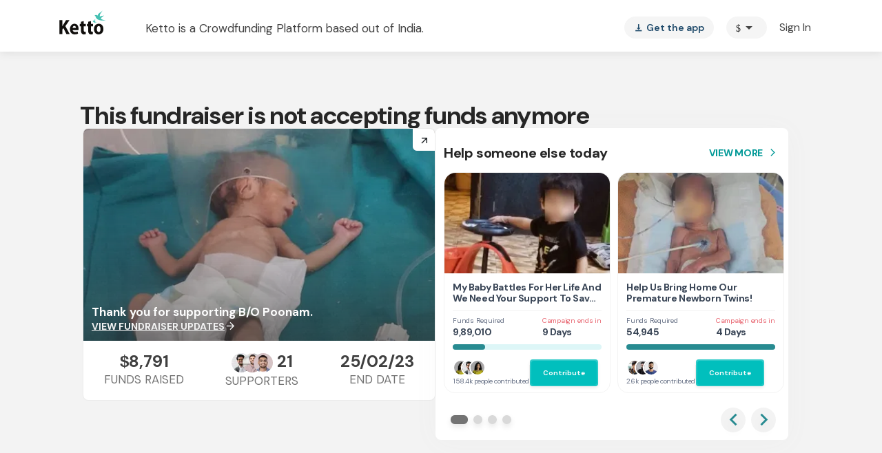

--- FILE ---
content_type: text/html
request_url: https://www.ketto.org/fundraiser/my-baby-battles-for-his-life-and-we-need-your-support-to-save-him-742788
body_size: 3419
content:
<!DOCTYPE html><html lang="en"><head>
  <style>
   body{margin:0}.body-loader{background:url(/assets/images/spinner.svg) center center no-repeat;height:60px;margin:80px auto}.header-placeloader-container{box-shadow:0 3px 12px 0 rgba(0,0,0,.08)}.header-placeloader-logo{width:70px}@media only screen and (min-width:767px){.header-placeloader{max-width:1140px;height:75px;padding:15px;margin:0 auto}}@media only screen and (max-width:767px){.header-placeloader{height:60px}.header-placeloader-logo{margin:5px 15px}}
  </style>
  <meta charset="utf-8">
  <title>Ketto: Crowdfunding India | Online Crowdfunding Website in India</title>
  <base href="/">
  <link rel="dns-prefetch" href="https://www.ketto.org/api/">
  <link rel="preconnect" href="https://cdn.gumlet.com">
  <meta name="viewport" content="width=device-width,initial-scale=1">

  <link rel="preconnect" href="https://fonts.googleapis.com">
  <link rel="preconnect" href="https://fonts.gstatic.com" crossorigin="">
  <link rel="preconnect" href="https://use.typekit.net">
  <!-- Fallback to dns-prefetch for Browsers not Supporting preload -->
  <link rel="dns-prefetch" href="https://fonts.gstatic.com">
  <link rel="dns-prefetch" href="https://use.typekit.net">
  <link rel="preload" as="font" onload="this.onload=null;this.rel='stylesheet'" href="https://fonts.googleapis.com/css2?family=Source+Sans+Pro:wght@400;600;700&amp;display=swap">
  <link rel="preload" as="font" onload="this.onload=null;this.rel='stylesheet'" href="https://use.typekit.net/dfp6xcg.css">
  <link rel="preload" as="font" onload="this.onload=null;this.rel='stylesheet'" href="https://fonts.googleapis.com/css?family=Material+Icons&amp;display=swap">
  <link rel="preload" as="font" onload="this.onload=null;this.rel='stylesheet'" href="https://fonts.googleapis.com/css2?family=DM+Sans:ital,opsz,wght@0,9..40,100..1000;1,9..40,100..1000&amp;display=swap">
  <link rel="preload" as="font" onload="this.onload=null;this.rel='stylesheet'" href="https://fonts.googleapis.com/css2?family=Source+Serif+4:ital,opsz,wght@0,8..60,200..900;1,8..60,200..900&amp;display=swap">

  <link rel="icon" type="image/x-icon" href="favicon.ico">
  <link rel="apple-touch-icon" sizes="57x57" href="./assets/icons/apple/apple-icon-57x57.png">
  <link rel="apple-touch-icon" sizes="60x60" href="./assets/icons/apple/apple-icon-60x60.png">
  <link rel="apple-touch-icon" sizes="72x72" href="./assets/icons/apple/apple-icon-72x72.png">
  <link rel="apple-touch-icon" sizes="76x76" href="./assets/icons/apple/apple-icon-76x76.png">
  <link rel="apple-touch-icon" sizes="114x114" href="./assets/icons/apple/apple-icon-114x114.png">
  <link rel="apple-touch-icon" sizes="120x120" href="./assets/icons/apple/apple-icon-120x120.png">
  <link rel="apple-touch-icon" sizes="144x144" href="./assets/icons/apple/apple-icon-144x144.png">
  <link rel="apple-touch-icon" sizes="152x152" href="./assets/icons/apple/apple-icon-152x152.png">
  <link rel="apple-touch-icon" sizes="180x180" href="./assets/icons/apple/apple-icon-180x180.png">


  <link rel="manifest" href="/new/manifest.json">
  <meta name="theme-color" content="#01bfbd">
  <!-- DEFAULT TAGS -->
  <meta name="author" content="Ketto.org">
  <meta name="description" content="Ketto is crowdfunding website in India! With&nbsp;Ketto.org&nbsp;you can Start Campaigns to raise funds for causes such as Medical, Education, Memorial, Sports, &amp; NGO.">
  <meta name="keywords" content="crowdfunding india, crowdfunding, crowdfunding website, ketto, crowdsourcing">
  <meta name="robots" content="index, follow">
  <meta name="msvalidate.01" content="2519DB0D326847F7B80A3F3DC90A4972">
  <!-- FB TAGS -->
  <meta property="og:locale" content="en_US">
  <meta property="og:site_name" content="Ketto.org">
  <meta property="og:type" content="website">
  <meta property="og:url" content="https://www.ketto.org">
  <meta property="og:image" content="https://kettocdn.gumlet.io/images/logo-light.jpg">
  <meta property="og:title" content="Ketto: Crowdfunding India | Online Crowdfunding Website in India">
  <meta property="og:description" content="Ketto is crowdfunding website in India! With&nbsp;Ketto.org&nbsp;you can Start Campaigns to raise funds for causes such as Medical, Education, Memorial, Sports, &amp; NGO.">
  <!-- TWITTER TAGS -->
  <meta name="twitter:title" content="Ketto: Crowdfunding India | Online Crowdfunding Website in India">
  <meta name="twitter:card" content="summary_large_image">
  <meta name="twitter:site" content="@ketto">
  <meta name="twitter:creator" content="@ketto">
  <meta name="twitter:image" content="https://kettocdn.gumlet.io/images/logo-light.jpg">
  <meta name="twitter:description" content="Ketto is crowdfunding website in India! With&nbsp;Ketto.org&nbsp;you can Start Campaigns to raise funds for causes such as Medical, Education, Memorial, Sports, &amp; NGO.">
  <script type="text/javascript">
    !function(){if("undefined"!=typeof window){let t="kettocdn.gumlet.io",u="dev-cdn.gumlet.io";window.GUMLET_CONFIG={hosts:[{current:"dev1.ketto.org",gumlet:"dev1.gumlet.io"},{current:"dev2.ketto.org",gumlet:"dev2.gumlet.io"},{current:"dev4.ketto.org",gumlet:"dev4.gumlet.io"},{current:"dev5.ketto.org",gumlet:"dev5.gumlet.io"},{current:"dev6.ketto.org",gumlet:"dev6.gumlet.io"},{current:"https://www.ketto.org",gumlet:"ketto.gumlet.io"},{current:"https://d1odpswjdg60uv.cloudfront.net",gumlet:u},{current:"https://d1vdjc70h9nzd9.cloudfront.net",gumlet:t},{current:u,gumlet:u},{current:t,gumlet:t},],lazy_load:!0,use_native_lazy_load:!1,threshold:100},(s=(d=document).createElement("script")).src="https://cdn.gumlet.com/gumlet.js/2.1/gumlet.min.js",s.async=1,d.getElementsByTagName("head")[0].appendChild(s)}}();
  </script>
  <script type="text/javascript">(function(w,s){var e=document.createElement("script");e.type="text/javascript";e.async=true;e.src="https://cdn-in.pagesense.io/js/lqge2ovj/8efe89a0bc2f4f40898daa9bf00c1591.js";var x=document.getElementsByTagName("script")[0];x.parentNode.insertBefore(e,x);})(window,"script");</script>
  <script src="https://assets.myhubble.money/web-sdk/hubble-store-sdk-0.1.2.min.js"></script>
<style>:root{--primary-color:#01bfbd;--primary-color-dark:#288B91;--primary-hover-color:#039b9a;--green-color:#039695;--primary-color-rgb:1, 191, 189;--primary-font-family:"DM Sans", sans-serif;--font-source-sans-pro:"Source Sans Pro", sans-serif;--poppins-font-family:"Poppins", sans-serif;--font-source-serif-pro:"Source Serif 4", sans-serif;--font-dm:"DM Sans", sans-serif;--rboto-font-family:"Roboto", sans-serif;--payment-sip-color:#039695;--payment-sip-color-bg:3, 150, 149;--primary-color-shadow:rgb(1, 191, 189, .1);--primary-color-shadow-2:rgb(1, 191, 189, .2);--primary-color-shadow-3:rgb(1, 191, 189, .3);--primary-color-shadow-4:rgb(1, 191, 189, .4);--primary-color-shadow-5:rgb(1, 191, 189, .5);--primary-color-shadow-6:rgb(1, 191, 189, .6);--primary-color-shadow-7:rgb(1, 191, 189, .7);--primary-color-shadow-8:rgb(1, 191, 189, .8);--primary-color-shadow-9:rgb(1, 191, 189, .9);--primary-color-dark-rgb:40, 139, 145;--hf-primary-color:#4628FF;--error-color:#ea4335}*,*:before,*:after{box-sizing:border-box}html{font-family:sans-serif;line-height:1.15;-webkit-text-size-adjust:100%;-webkit-tap-highlight-color:rgba(0,0,0,0)}body{margin:0;font-family:-apple-system,BlinkMacSystemFont,Segoe UI,Roboto,Helvetica Neue,Arial,Noto Sans,Liberation Sans,sans-serif,"Apple Color Emoji","Segoe UI Emoji",Segoe UI Symbol,"Noto Color Emoji";font-size:1rem;font-weight:400;line-height:1.5;color:#212529;text-align:left;background-color:#fff}img{vertical-align:middle;border-style:none}body{font-family:var(--primary-font-family)}*{-webkit-overflow-scrolling:initial!important}*,:after,:before{box-sizing:border-box}body{margin:0;overflow-x:hidden}*{-webkit-overflow-scrolling:touch}</style><link rel="stylesheet" href="/new/styles.fabe0343fc82907b.css" media="print" onload="this.media='all'"><noscript><link rel="stylesheet" href="/new/styles.fabe0343fc82907b.css"></noscript></head>

<body>
  <noscript>
    <h1>Ketto - Crowdfunding India</h1>
    <h4><a href="/">Ketto.org</a></h4>
    <ul>
      <li><a href="/login/login.php">Sign in</a></li>
      <li><a href="/campaign/campaign_listing.php">Browse Fundraisers</a></li>
      <li><a href="/campaign/start_new_campaign.php">Start A Fundraiser</a></li>
      <li><a href="/how_it_works/how-fundraising-works.php">How It Works</a></li>
      <li><a href="https://api.whatsapp.com/send?phone=919930088522" target="_blank">Get us on WhatsApp</a></li>
    </ul>
    <h4>Fundraise</h4>
    <ul>
      <li><a href="/campaign/start_campaign_ngo.php">Fundraising for NGOs</a></li>
      <li><a href="/campaign/start_campaign_personal.php">Personal Causes</a></li>
      <li><a href="/campaign/crowdfunding-for-education.php">Crowdfunding for Education</a></li>
      <li><a href="/">Crowdfunding</a></li>
      <li><a href="/">Crowdfunding India</a></li>
    </ul>
    <h4>How it works</h4>
    <ul>
      <li><a href="/how_it_works/fundraising-ideas-for-ngos.php">NGOS</a></li>
      <li><a href="/how_it_works/fundraising-ideas-for-corporates.php">Corporates</a></li>
      <li><a href="/how_it_works/how-fundraising-works.php">Individuals</a></li>
    </ul>
    <h4>About Us</h4>
    <ul>
      <li><a href="/about/about-us.php">Team Ketto</a></li>
      <li><a href="/about/our-partners.php">Our Partners</a></li>
      <li><a href="/about/careers.php">Careers</a></li>
      <li><a href="/new/press-club">Press Club</a></li>
      <li><a href="http://blog.ketto.org">Blog</a></li>
    </ul>
    <h4>Support</h4>
    <ul>
      <li><a href="/support/faqs.php">Help Center</a></li>
      <li><a href="/support/fundraising-tips-ideas.php">Fundraising Tips</a></li>
      <li><a href="/support/campaign-video.php">Fundraiser Video</a></li>
      <li><a href="/support/handbook.php">Project Handbook</a></li>
      <li><a href="/support/plans-and-pricing.php">Plans &amp; Pricing</a></li>
      <li><a href="/support/contact-us.php">Contact Us</a></li>
      <li><a href="/trust-and-safety.php">Trust &amp; Safety</a></li>
    </ul>
    <h4>Follow Us</h4>
    <ul>
      <li><a target="_blank" href="https://www.facebook.com/profile.php?id=100064806753864">Facebook</a></li>
      <li><a target="_blank" href="http://www.twitter.com/ketto">Twitter</a></li>
      <li><a target="_blank" href="http://www.linkedin.com/company/ketto-online-ventures-private-limited">Linkedin</a></li>
      <li><a target="_blank" href="https://www.youtube.com/@Kettoindia">YouTube</a></li>
      <li><a target="_blank" href="https://www.instagram.com/kettoindia/">Instagram</a></li>
      <li><a target="_blank" href="http://blog.ketto.org">Blog</a></li>
      <li><a target="_blank" href="https://api.whatsapp.com/send?phone=919930088522">Chat with us</a></li>
    </ul>
    <a href="https://customerhappiness.ketto.org/portal/en/kb/articles/terms-of-use-7-8-2021-1">Terms of Use</a>
    <a href="https://customerhappiness.ketto.org/portal/en/kb/articles/privacy-policy-7-8-2021">Privacy Policy</a>
    <a href="https://customerhappiness.ketto.org/portal/en/kb/articles/aml-policy-6-8-2021">AML Policy </a>
    <a href="/support/use-of-cookies.php">Use of cookies</a>
    <a href="/support/faqs.php">Help Center</a>
    <a href="/support/plans-and-pricing.php">Plans & Pricing*</a>
    <a href="/support/contact-us.php">Contact Us</a>
  </noscript>

  <app-root>
    <div class="header-placeloader-container">
      <div class="header-placeloader">
        <img class="header-placeloader-logo" alt="ketto logo" src="https://kettocdn.gumlet.io/images/logo-light-bg.svg" height="35" width="70">
      </div>
    </div>
    <div class="body-loader"></div>
  </app-root>
<script src="/new/runtime.8ce412559a0adcfb.js" type="module"></script><script src="/new/polyfills.41b7af34f13876fc.js" type="module"></script><script src="/new/scripts.17e109da33de35e8.js" defer></script><script src="/new/vendor.d02a120111012459.js" type="module"></script><script src="/new/main.26f26b02ce1a30e0.js" type="module"></script>


</body></html>

--- FILE ---
content_type: text/javascript
request_url: https://www.ketto.org/new/7631.26aebc6059dfaa55.js
body_size: 8231
content:
"use strict";(self.webpackChunkmy_app=self.webpackChunkmy_app||[]).push([[7631],{27656:(T,b,i)=>{i.d(b,{P:()=>_});var c=i(11222),n=i(22560),t=i(94666),u=i(21944),C=i(20805),g=i(70567);function v(p,h){if(1&p&&n.\u0275\u0275element(0,"app-whatsapp-share",10),2&p){const s=n.\u0275\u0275nextContext(3);n.\u0275\u0275property("count",s.sharedCounts)("basicInfo",s.basicInfo)("fundraiser",s.fundraiser)("isFundraiserEnded",s.isFundraiserEnded)}}function M(p,h){if(1&p&&(n.\u0275\u0275elementStart(0,"div",4)(1,"div",5),n.\u0275\u0275text(2,"YOU MADE IT POSSIBLE !"),n.\u0275\u0275elementEnd(),n.\u0275\u0275elementStart(3,"div",6),n.\u0275\u0275text(4),n.\u0275\u0275elementEnd(),n.\u0275\u0275elementStart(5,"div",7),n.\u0275\u0275element(6,"app-fb-share",8),n.\u0275\u0275template(7,v,1,4,"app-whatsapp-share",9),n.\u0275\u0275elementEnd()()),2&p){const s=n.\u0275\u0275nextContext(2);n.\u0275\u0275advance(4),n.\u0275\u0275textInterpolate2(" ",null==s.fundraiser||null==s.fundraiser.campaigner?null:s.fundraiser.campaigner.full_name," has successfully raised funds & reached the goal amount. We thank all the ",null==s.fundraiser||null==s.fundraiser.raised?null:s.fundraiser.raised.backers," generous supporters for their kindness. "),n.\u0275\u0275advance(2),n.\u0275\u0275property("count",null==s.fundraiser?null:s.fundraiser.fb_share_count),n.\u0275\u0275advance(1),n.\u0275\u0275property("ngIf",null==s.basicInfo?null:s.basicInfo.social)}}function O(p,h){if(1&p&&(n.\u0275\u0275elementStart(0,"span",15),n.\u0275\u0275text(1),n.\u0275\u0275pipe(2,"dayjs"),n.\u0275\u0275elementEnd()),2&p){const s=n.\u0275\u0275nextContext(3);n.\u0275\u0275advance(1),n.\u0275\u0275textInterpolate1("This fundraiser ended on ",n.\u0275\u0275pipeBind3(2,1,null==s.fundraiser?null:s.fundraiser.end_date,"format","MMMM Do, YYYY"),"")}}function m(p,h){if(1&p&&(n.\u0275\u0275elementStart(0,"div",11),n.\u0275\u0275element(1,"img",12),n.\u0275\u0275elementStart(2,"span",13)(3,"strong"),n.\u0275\u0275text(4,"Fundraiser Ended! "),n.\u0275\u0275elementEnd()(),n.\u0275\u0275template(5,O,3,5,"span",14),n.\u0275\u0275elementEnd()),2&p){const s=n.\u0275\u0275nextContext(2);n.\u0275\u0275advance(5),n.\u0275\u0275property("ngIf",null==s.fundraiser?null:s.fundraiser.end_date)}}function P(p,h){if(1&p&&(n.\u0275\u0275elementStart(0,"div",1),n.\u0275\u0275template(1,M,8,4,"div",2),n.\u0275\u0275template(2,m,6,1,"div",3),n.\u0275\u0275elementEnd()),2&p){const s=n.\u0275\u0275nextContext();n.\u0275\u0275advance(1),n.\u0275\u0275property("ngIf",s.isSuccessfullyFunded),n.\u0275\u0275advance(1),n.\u0275\u0275property("ngIf",!s.isSuccessfullyFunded)}}let _=(()=>{class p{constructor(){(0,c.Z)(this,"fundraiser",void 0),(0,c.Z)(this,"isFundraiserEnded",void 0),(0,c.Z)(this,"isSuccessfullyFunded",void 0),(0,c.Z)(this,"sharedCounts",void 0),(0,c.Z)(this,"basicInfo",void 0),(0,c.Z)(this,"campaignUrl",void 0)}ngOnInit(){}}return(0,c.Z)(p,"\u0275fac",function(s){return new(s||p)}),(0,c.Z)(p,"\u0275cmp",n.\u0275\u0275defineComponent({type:p,selectors:[["app-end-fundraiser-banner"]],inputs:{fundraiser:"fundraiser",isFundraiserEnded:"isFundraiserEnded",isSuccessfullyFunded:"isSuccessfullyFunded",sharedCounts:"sharedCounts",basicInfo:"basicInfo",campaignUrl:"campaignUrl"},decls:1,vars:1,consts:[["class","fr-ended-container",4,"ngIf"],[1,"fr-ended-container"],["class","fr-ended-successfully",4,"ngIf"],["class","fr-ended",4,"ngIf"],[1,"fr-ended-successfully"],[1,"fr-ended-title"],[1,"fr-ended-desc"],[1,"shares-wrapper"],["backgroudColor","#ffffff","color","#3b5998","label","Inspire with this story",1,"fr-ended-share",3,"count"],["class","fr-ended-share","backgroudColor","#ffffff","color","#128c7e","label","Share via Whatsapp",3,"count","basicInfo","fundraiser","isFundraiserEnded",4,"ngIf"],["backgroudColor","#ffffff","color","#128c7e","label","Share via Whatsapp",1,"fr-ended-share",3,"count","basicInfo","fundraiser","isFundraiserEnded"],[1,"fr-ended"],["loading","lazy","data-src","/assets/images/Sip-banner-people/group.png","alt","Alert",1,"alert"],[1,"fdr-ended"],["class","fdr-ended-date",4,"ngIf"],[1,"fdr-ended-date"]],template:function(s,y){1&s&&n.\u0275\u0275template(0,P,3,2,"div",0),2&s&&n.\u0275\u0275property("ngIf",y.isFundraiserEnded)},dependencies:[t.O5,u.a,C.J,g.D],styles:['[_ngcontent-%COMP%]:root{--primary-color: #01bfbd;--primary-color-dark: #288B91;--primary-hover-color: #039b9a;--green-color: #039695;--primary-color-rgb: 1, 191, 189;--primary-font-family: "DM Sans", sans-serif;--font-source-sans-pro: "Source Sans Pro", sans-serif;--poppins-font-family: "Poppins", sans-serif;--font-source-serif-pro: "Source Serif 4", sans-serif;--font-dm: "DM Sans", sans-serif;--rboto-font-family: "Roboto", sans-serif;--payment-sip-color: #039695;--payment-sip-color-bg: 3, 150, 149;--primary-color-shadow: rgb(1, 191, 189, .1);--primary-color-shadow-2: rgb(1, 191, 189, .2);--primary-color-shadow-3: rgb(1, 191, 189, .3);--primary-color-shadow-4: rgb(1, 191, 189, .4);--primary-color-shadow-5: rgb(1, 191, 189, .5);--primary-color-shadow-6: rgb(1, 191, 189, .6);--primary-color-shadow-7: rgb(1, 191, 189, .7);--primary-color-shadow-8: rgb(1, 191, 189, .8);--primary-color-shadow-9: rgb(1, 191, 189, .9);--primary-color-dark-rgb: 40, 139, 145;--hf-primary-color: #4628FF;--error-color: #ea4335}body[_ngcontent-%COMP%]{margin:0;padding:0;color:#444}.h-separator[_ngcontent-%COMP%]{border-top:1px solid #CCCCCC;height:1px;margin:10px auto}.v-separator[_ngcontent-%COMP%]{border-left:1px solid #999999;height:100%;margin:auto 25px}.section-title[_ngcontent-%COMP%]{font-weight:700;font-size:20px;line-height:30px;color:#444;text-align:center;margin-bottom:20px}@media only screen and (max-width: 768px){.padding-m-0[_ngcontent-%COMP%]{padding:0}}.icon-fb[_ngcontent-%COMP%]:before{color:#393d74}.icon-facebook[_ngcontent-%COMP%]:before{color:#393d74}.icon-twitter[_ngcontent-%COMP%]:before{color:#2c99d7}.icon-google[_ngcontent-%COMP%]:before{color:#ea4335}.icon-whatsapp[_ngcontent-%COMP%]:before{color:#13cb6a}.icon-linkedin[_ngcontent-%COMP%]:before{color:#0077b5}.icon-thumbsup[_ngcontent-%COMP%]:before{color:#325090}.fr-ended-container[_ngcontent-%COMP%]{color:var(--primary-color)}.fr-ended-container[_ngcontent-%COMP%]   .fr-ended-successfully[_ngcontent-%COMP%]{display:flex;align-items:center;flex-direction:column;background-color:rgba(var(--primary-color-rgb),.3);background-image:url(https://d1vdjc70h9nzd9.cloudfront.net/images/endedcampBG.png)}.fr-ended-container[_ngcontent-%COMP%]   .fr-ended-successfully[_ngcontent-%COMP%]   .fr-ended-share[_ngcontent-%COMP%]{text-align:center}.fr-ended-container[_ngcontent-%COMP%]   .fr-ended[_ngcontent-%COMP%]{text-align:center;background-color:#e8f9f9;padding:15px}.fr-ended-container[_ngcontent-%COMP%]     .share-btn .mat-button-wrapper{display:flex;align-items:center;justify-content:center}.fr-ended-container[_ngcontent-%COMP%]     .fb-btn .mat-icon:before{color:#3b5998}.fr-ended-container[_ngcontent-%COMP%]     .whatsapp-btn .mat-icon:before{color:#128c7e!important}.fr-ended-container[_ngcontent-%COMP%]     .whatsapp-btn:hover{background:#21bd5c!important}.fr-ended-container[_ngcontent-%COMP%]     .whatsapp-btn:hover .mat-icon:before{color:#fff!important}.fr-ended-container[_ngcontent-%COMP%]     .fb-btn:hover span, .fr-ended-container[_ngcontent-%COMP%]     .fb-btn:hover .mat-icon:before, .fr-ended-container[_ngcontent-%COMP%]     .whatsapp-btn:hover span, .fr-ended-container[_ngcontent-%COMP%]     .whatsapp-btn:hover .mat-icon:before{color:#fff}@media (min-width: 767px){.fr-ended-successfully[_ngcontent-%COMP%]{padding-top:51px;padding-bottom:35px;margin-bottom:10px}.fr-ended-share[_ngcontent-%COMP%]{width:360px;margin:16px 20px}.fr-ended[_ngcontent-%COMP%]   .fdr-ended[_ngcontent-%COMP%]{font-size:14px;font-weight:700;line-height:17.6px}.fr-ended[_ngcontent-%COMP%]   .fdr-ended-date[_ngcontent-%COMP%]{font-size:14px;font-weight:400;line-height:17.6px}.fr-ended[_ngcontent-%COMP%]   .alert[_ngcontent-%COMP%]{width:19.25px;height:16px;margin-right:10.25px;margin-bottom:4px}.fr-ended-title[_ngcontent-%COMP%]{font-size:36px;font-weight:700;letter-spacing:.8px;text-align:center;color:var(--primary-color)}.fr-ended-desc[_ngcontent-%COMP%]{font-size:21px;line-height:1.38;letter-spacing:.5px;text-align:center;color:var(--primary-color);width:753px;margin:0 auto}.shares-wrapper[_ngcontent-%COMP%]{width:780px;display:flex;justify-content:center}.shares-wrapper[_ngcontent-%COMP%]     button, .shares-wrapper[_ngcontent-%COMP%]     .whatsapp-btn{height:56px!important;font-size:17px;font-weight:600}.shares-wrapper[_ngcontent-%COMP%]     button mat-icon, .shares-wrapper[_ngcontent-%COMP%]     .whatsapp-btn mat-icon{font-size:16px;margin-right:0;vertical-align:baseline}}@media (max-width: 768px){.fr-ended-successfully[_ngcontent-%COMP%]{height:316px}.fr-ended-successfully[_ngcontent-%COMP%]     .whatsapp-btn mat-icon{font-size:18px}.fr-ended-title[_ngcontent-%COMP%]{line-height:.96;letter-spacing:.5px;font-size:25px;font-weight:700;margin-top:46px}.fr-ended-share[_ngcontent-%COMP%]{width:277px;margin:20px auto;display:block}.fr-ended[_ngcontent-%COMP%]{font-size:16px}.fr-ended[_ngcontent-%COMP%]   .fdr-ended[_ngcontent-%COMP%]{display:none}.fr-ended[_ngcontent-%COMP%]   .fdr-ended-date[_ngcontent-%COMP%]{font-size:14px;font-weight:400;line-height:18px}.fr-ended[_ngcontent-%COMP%]   .alert[_ngcontent-%COMP%]{width:12.26px;height:10.19px;margin-right:7.19px;margin-bottom:3px}.fr-ended-desc[_ngcontent-%COMP%]{font-size:16px;line-height:1.5;letter-spacing:.3px;margin-top:10px;width:90%;text-align:center}}']})),p})()},54713:(T,b,i)=>{i.d(b,{Z:()=>d});var c=i(71670),n=i(11222),t=i(22560),u=i(42199),C=i(44322),g=i(94666),v=i(21944),M=i(20805);let O=(()=>{class r{constructor(e,o,l){(0,n.Z)(this,"shareMessagesService",void 0),(0,n.Z)(this,"vars",void 0),(0,n.Z)(this,"util",void 0),(0,n.Z)(this,"isFundraiserEnded",void 0),this.shareMessagesService=e,this.vars=o,this.util=l}ngOnInit(){}share(){var e=this;return(0,c.Z)(function*(){const o=yield e.shareMessagesService.getWhatsAppMessage(e.vars.fundraiser,e.vars.basicInfo,e.isFundraiserEnded);window.open(`https://t.me/share/url?url=${e.util.domain_details.domain_url}/fundriaser/${e.vars.fundraiser.custom_tag}&text=${o}`,"_blank")})()}}return(0,n.Z)(r,"\u0275fac",function(e){return new(e||r)(t.\u0275\u0275directiveInject(u.V_),t.\u0275\u0275directiveInject(u.aF),t.\u0275\u0275directiveInject(u.fK))}),(0,n.Z)(r,"\u0275cmp",t.\u0275\u0275defineComponent({type:r,selectors:[["app-telegram-share"]],inputs:{isFundraiserEnded:"isFundraiserEnded"},decls:2,vars:0,consts:[["aria-label","telegram share",3,"click"],[1,"icon-telegram"]],template:function(e,o){1&e&&(t.\u0275\u0275elementStart(0,"button",0),t.\u0275\u0275listener("click",function(){return o.share()}),t.\u0275\u0275element(1,"i",1),t.\u0275\u0275elementEnd())},styles:["button[_ngcontent-%COMP%]{border-radius:50%;width:47px;height:47px;padding:0;background-color:#08c;display:flex;align-items:center;justify-content:center;border:none}button[_ngcontent-%COMP%]   i[_ngcontent-%COMP%]{font-size:24px}button[_ngcontent-%COMP%]   i[_ngcontent-%COMP%]:before{color:#fff}"]})),r})();var m=i(84522),P=i(57822);const _=function(r,a){return{no:r,active:a}};function p(r,a){if(1&r&&(t.\u0275\u0275elementStart(0,"div",8),t.\u0275\u0275element(1,"app-telegram-share",9),t.\u0275\u0275elementEnd()),2&r){const e=t.\u0275\u0275nextContext(2);t.\u0275\u0275property("ngClass",t.\u0275\u0275pureFunction2(2,_,e.noClass,e.showBtns)),t.\u0275\u0275advance(1),t.\u0275\u0275property("isFundraiserEnded",e.isFundraiserEnded)}}const h=function(r){return{active:r}};function s(r,a){if(1&r){const e=t.\u0275\u0275getCurrentView();t.\u0275\u0275elementStart(0,"div",1),t.\u0275\u0275listener("click",function(l){t.\u0275\u0275restoreView(e);const f=t.\u0275\u0275nextContext();return t.\u0275\u0275resetView(f.shareClickListner(l))}),t.\u0275\u0275template(1,p,2,5,"div",3),t.\u0275\u0275elementStart(2,"div",4),t.\u0275\u0275element(3,"app-whatsapp-share",5),t.\u0275\u0275elementEnd(),t.\u0275\u0275elementStart(4,"div",6),t.\u0275\u0275element(5,"app-fb-share",7),t.\u0275\u0275elementEnd()()}if(2&r){const e=t.\u0275\u0275nextContext();t.\u0275\u0275property("ngClass",t.\u0275\u0275pureFunction1(9,h,e.showBtns)),t.\u0275\u0275advance(1),t.\u0275\u0275property("ngIf",e.telegram),t.\u0275\u0275advance(1),t.\u0275\u0275property("ngClass",t.\u0275\u0275pureFunction2(11,_,e.noClass,e.showBtns)),t.\u0275\u0275advance(1),t.\u0275\u0275property("fundraiser",e.fundraiser)("basicInfo",e.basicInfo)("isFundraiserEnded",e.isFundraiserEnded)("dream11",e.dream11),t.\u0275\u0275advance(1),t.\u0275\u0275property("ngClass",t.\u0275\u0275pureFunction2(14,_,e.noClass,e.showBtns)),t.\u0275\u0275advance(1),t.\u0275\u0275property("fundraiser",e.fundraiser)}}function y(r,a){if(1&r&&t.\u0275\u0275element(0,"mat-icon",10),2&r){const e=t.\u0275\u0275nextContext().$implicit;t.\u0275\u0275property("ngClass",e.icon)}}function w(r,a){1&r&&t.\u0275\u0275element(0,"img",14)}const k=function(r,a,e){return{no:r,active:a,v5:e}},S=function(r){return{"background-color":r}};function E(r,a){if(1&r){const e=t.\u0275\u0275getCurrentView();t.\u0275\u0275elementStart(0,"div",10)(1,"button",11),t.\u0275\u0275listener("click",function(){const f=t.\u0275\u0275restoreView(e).$implicit,x=t.\u0275\u0275nextContext();return t.\u0275\u0275resetView(x.share(f))}),t.\u0275\u0275template(2,y,1,1,"mat-icon",12),t.\u0275\u0275template(3,w,1,0,"img",13),t.\u0275\u0275elementEnd()()}if(2&r){const e=a.$implicit,o=t.\u0275\u0275nextContext();t.\u0275\u0275classMapInterpolate1("fab ",e.label,""),t.\u0275\u0275property("ngClass",t.\u0275\u0275pureFunction3(7,k,o.noClass,o.showBtns,o.isMobile&&!(null!=o.userData&&null!=o.userData.aggdonationall&&o.userData.aggdonationall.funds)&&"stories"===o.vars.pageName)),t.\u0275\u0275advance(1),t.\u0275\u0275property("ngStyle",t.\u0275\u0275pureFunction1(11,S,e.color)),t.\u0275\u0275advance(1),t.\u0275\u0275property("ngIf","icon-twitter"!==(null==e?null:e.icon)),t.\u0275\u0275advance(1),t.\u0275\u0275property("ngIf","icon-twitter"===(null==e?null:e.icon))}}const I=function(r,a){return{active:r,v5:a}};let d=(()=>{class r{constructor(e,o,l,f,x,B){(0,n.Z)(this,"vars",void 0),(0,n.Z)(this,"vwo",void 0),(0,n.Z)(this,"shareMessagesService",void 0),(0,n.Z)(this,"utilService",void 0),(0,n.Z)(this,"fbService",void 0),(0,n.Z)(this,"fb",void 0),(0,n.Z)(this,"seo",(0,t.inject)(u.v2)),(0,n.Z)(this,"fundraiser",void 0),(0,n.Z)(this,"basicInfo",void 0),(0,n.Z)(this,"isFundraiserEnded",void 0),(0,n.Z)(this,"telegram",void 0),(0,n.Z)(this,"dream11",void 0),(0,n.Z)(this,"showBtns",!1),(0,n.Z)(this,"noClass",!0),(0,n.Z)(this,"currency",void 0),(0,n.Z)(this,"isMobile",void 0),(0,n.Z)(this,"shareButtons",[{color:"#E1306C",icon:"icon-instagram1",label:"Instagram",medium:"insta_share",pos:1},{color:"#13cb6a",icon:"icon-whatsapp",label:"Whatsapp",medium:"whatsapp_share",pos:1},{color:"#3b5998",icon:"icon-facebook",label:"Facebook",medium:"fbShare",pos:1},{color:"#FB633A",icon:"icon-mail",label:"Mail",medium:"email",pos:1},{color:"#0077B5",icon:"icon-linkedin",label:"LinkedIn",medium:"linkedin",pos:1},{color:"#2c99d7",icon:"icon-twitter",label:"Tweet",medium:"twShare",pos:1}]),(0,n.Z)(this,"userData",void 0),this.vars=e,this.vwo=o,this.shareMessagesService=l,this.utilService=f,this.fbService=x,this.fb=B}ngOnInit(){this.utilService.currency.subscribe(e=>{this.currency=e}),this.isMobile=this.utilService.isMobile(),this.vars.userData.subscribe(e=>{this.userData=e})}shareClickListner(e){this.noClass=!1,this.showBtns=!this.showBtns}share(e){switch(this.shareMessagesService.shareEvents(e.medium,e.pos),e.medium){case"whatsapp_share":this.shareOnWhatsApp();break;case"fbShare":this.shareOnFb(this.geturl(e));break;case"twShare":this.shareOnTwitter(this.geturl(e));break;case"linkedin":this.shareOnLinked(this.geturl(e));break;case"email":this.shareOnGmail();break;case"insta_share":this.shareOnInstagram(e)}}shareOnInstagram(e){this.shareMessagesService.instagramShare(e,this.fundraiser)}geturl(e){return this.utilService.isBrowser&&this.fundraiser?this.shareMessagesService.getLinkWithUtmTags(`${this.utilService.domain_details.domain_url}/${"stories"===this.vars.campaignType?"stories":"fundraiser"}/${this.fundraiser.custom_tag}`,{source:"internal",medium:e.medium,campaign_name:this.fundraiser.custom_tag,term:e?.term||""}):""}shareOnTwitter(e){const l=encodeURIComponent(this.fundraiser.title);window.open(`http://twitter.com/intent/tweet?url=${encodeURIComponent(e)}&text=${l}`,"","left=0,top=0,width=550,height=450,personalbar=0,toolbar=0,scrollbars=0,resizable=0")}shareOnWhatsApp(){var e=this;return(0,c.Z)(function*(){const o=yield e.shareMessagesService.getWhatsAppMessage(e.fundraiser,e.basicInfo,e.isFundraiserEnded),l=e.utilService.isMobile()?"api":"web";setTimeout(()=>window.open(`https://${l}.whatsapp.com/send?text=${o}`,"_blank"),0)})()}shareOnFb(e){var o=this;return(0,c.Z)(function*(){yield o.fbService.scriptLoaderFB(),o.fb.ui({href:`${e}`,method:"share",message:o.fundraiser.title||""})})()}shareOnLinked(e){window.open(`http://www.linkedin.com/shareArticle?mini=true&url=${encodeURIComponent(e)}`,"sharer","toolbar=0, status=0, width=626, height=436")}shareOnGmail(){var e=this;return(0,c.Z)(function*(){const o=yield e.shareMessagesService.getWhatsAppMessage(e.fundraiser,e.basicInfo,e.isFundraiserEnded,{utm_medium:"emailShare",utm_term:"emailShare"},!0);setTimeout(()=>{window.open(`https://mail.google.com/mail/?view=cm&fs=1&tf=1&to=&su=Your+Subject+here&body=${o}&ui=2&tf=1&pli=1`,"sharer","toolbar=0,status=0,width=648,height=395")},0)})()}}return(0,n.Z)(r,"\u0275fac",function(e){return new(e||r)(t.\u0275\u0275directiveInject(u.aF),t.\u0275\u0275directiveInject(u.QC),t.\u0275\u0275directiveInject(u.V_),t.\u0275\u0275directiveInject(u.fK),t.\u0275\u0275directiveInject(u.mX),t.\u0275\u0275directiveInject(C.LG))}),(0,n.Z)(r,"\u0275cmp",t.\u0275\u0275defineComponent({type:r,selectors:[["app-social-share-btn"]],inputs:{fundraiser:"fundraiser",basicInfo:"basicInfo",isFundraiserEnded:"isFundraiserEnded",telegram:"telegram",dream11:"dream11"},decls:3,vars:6,consts:[["class","floating-share",3,"ngClass","click",4,"ngIf"],[1,"floating-share",3,"ngClass","click"],[3,"class","ngClass",4,"ngFor","ngForOf"],["class","fab telegram",3,"ngClass",4,"ngIf"],[1,"fab","whatsapp",3,"ngClass"],["buttonType","round","position","PosOS1",3,"fundraiser","basicInfo","isFundraiserEnded","dream11"],[1,"fab","facebook",3,"ngClass"],["buttonType","round","position","PosOS1",3,"fundraiser"],[1,"fab","telegram",3,"ngClass"],[3,"isFundraiserEnded"],[3,"ngClass"],["mat-icon-button","",3,"ngStyle","click"],[3,"ngClass",4,"ngIf"],["src","/assets/images/twitter_new.png","alt","x",4,"ngIf"],["src","/assets/images/twitter_new.png","alt","x"]],template:function(e,o){1&e&&(t.\u0275\u0275template(0,s,6,17,"div",0),t.\u0275\u0275elementStart(1,"div",1),t.\u0275\u0275listener("click",function(f){return o.shareClickListner(f)}),t.\u0275\u0275template(2,E,4,13,"div",2),t.\u0275\u0275elementEnd()),2&e&&(t.\u0275\u0275property("ngIf",o.vars.social),t.\u0275\u0275advance(1),t.\u0275\u0275property("ngClass",t.\u0275\u0275pureFunction2(3,I,o.showBtns,o.isMobile&&!(null!=o.userData&&null!=o.userData.aggdonationall&&o.userData.aggdonationall.funds)&&"stories"===o.vars.pageName)),t.\u0275\u0275advance(1),t.\u0275\u0275property("ngForOf",o.shareButtons))},dependencies:[g.mk,g.sg,g.O5,g.PC,v.a,M.J,O,m.lW,P.Hw],styles:[".share-btns[_ngcontent-%COMP%]{height:100%;width:100%}.floating-share[_ngcontent-%COMP%], .floating-share[_ngcontent-%COMP%]:before, .floating-share[_ngcontent-%COMP%]:after, .fab[_ngcontent-%COMP%]{height:48px;width:48px;border-radius:50%;position:absolute;cursor:pointer}.floating-share[_ngcontent-%COMP%]{position:fixed;bottom:125px;right:15px;z-index:998}.floating-share[_ngcontent-%COMP%]:before, .floating-share[_ngcontent-%COMP%]:after{content:\"\";will-change:transform}.floating-share[_ngcontent-%COMP%]:before{background:url(\"data:image/svg+xml;charset=UTF-8, %3csvg xmlns='http://www.w3.org/2000/svg' width='24' height='24' fill='%2301bfbd' viewBox='0 0 24 24'%3e%3cpath d='M0 0h24v24H0z' fill='none'/%3e%3cpath d='M18 16.08c-.76 0-1.44.3-1.96.77L8.91 12.7c.05-.23.09-.46.09-.7s-.04-.47-.09-.7l7.05-4.11c.54.5 1.25.81 2.04.81 1.66 0 3-1.34 3-3s-1.34-3-3-3-3 1.34-3 3c0 .24.04.47.09.7L8.04 9.81C7.5 9.31 6.79 9 6 9c-1.66 0-3 1.34-3 3s1.34 3 3 3c.79 0 1.5-.31 2.04-.81l7.12 4.16c-.05.21-.08.43-.08.65 0 1.61 1.31 2.92 2.92 2.92 1.61 0 2.92-1.31 2.92-2.92s-1.31-2.92-2.92-2.92z'/%3e%3c/svg%3e\") center/28px no-repeat;z-index:8;transition:.3s}.floating-share.active[_ngcontent-%COMP%]:before{background:url(\"data:image/svg+xml;charset=UTF-8, %3csvg xmlns='http://www.w3.org/2000/svg' width='24' height='24' viewBox='0 0 24 24'%3e%3cpath d='M19 6.41L17.59 5 12 10.59 6.41 5 5 6.41 10.59 12 5 17.59 6.41 19 12 13.41 17.59 19 19 17.59 13.41 12z'/%3e%3cpath d='M0 0h24v24H0z' fill='none'/%3e%3c/svg%3e\") center/28px no-repeat}.floating-share[_ngcontent-%COMP%]:after{background:#fff;box-shadow:0 2px 5px #0000004d;z-index:-1;transition:.39s;top:50%;left:50%;transform:translate(-50%,-50%)}.floating-share[_ngcontent-%COMP%]   .fab[_ngcontent-%COMP%]{box-shadow:0 2px 5px #0000004d;transition:.3s;animation:.3s _ngcontent-%COMP%_down forwards;opacity:0;will-change:animation;display:flex;align-items:center;justify-content:center}.floating-share[_ngcontent-%COMP%]   .fab[_ngcontent-%COMP%]   button[_ngcontent-%COMP%]{height:100%;width:100%}.floating-share[_ngcontent-%COMP%]   .fab[_ngcontent-%COMP%]   button[_ngcontent-%COMP%]   mat-icon[_ngcontent-%COMP%]:before{color:#fff}.floating-share[_ngcontent-%COMP%]   .fab.Instagram[_ngcontent-%COMP%]   button[_ngcontent-%COMP%]{background-color:unset;background:linear-gradient(140deg,#f09433 0%,#e6683c 25%,#dc2743 50%,#cc2366 75%,#bc1888 100%)}.floating-share[_ngcontent-%COMP%]   .fab.Tweet[_ngcontent-%COMP%]   button[_ngcontent-%COMP%]   img[_ngcontent-%COMP%]{width:100%}.floating-share[_ngcontent-%COMP%]   .fab[_ngcontent-%COMP%]:nth-child(1){top:0}.floating-share[_ngcontent-%COMP%]   .fab[_ngcontent-%COMP%]:nth-child(2){top:-60px}.floating-share[_ngcontent-%COMP%]   .fab[_ngcontent-%COMP%]:nth-child(3){top:-120px}.floating-share[_ngcontent-%COMP%]   .fab[_ngcontent-%COMP%]:nth-child(4){top:-180px}.floating-share[_ngcontent-%COMP%]   .fab[_ngcontent-%COMP%]:nth-child(5){top:-240px}.floating-share[_ngcontent-%COMP%]   .fab[_ngcontent-%COMP%]:nth-child(6){top:-300px}.floating-share[_ngcontent-%COMP%]   .fab[_ngcontent-%COMP%]:nth-child(7){top:-360px}.floating-share[_ngcontent-%COMP%]   .fab.active[_ngcontent-%COMP%]{animation:.48s _ngcontent-%COMP%_up forwards}.floating-share[_ngcontent-%COMP%]   .fa[_ngcontent-%COMP%]{position:relative;z-index:1;color:#fff;font-size:27px}.floating-share[_ngcontent-%COMP%]   .fab.active[_ngcontent-%COMP%]:nth-child(1){animation-delay:.4s}.floating-share[_ngcontent-%COMP%]   .fab.active[_ngcontent-%COMP%]:nth-child(2){animation-delay:.3s}.floating-share[_ngcontent-%COMP%]   .fab.active[_ngcontent-%COMP%]:nth-child(3){animation-delay:.2s}.floating-share[_ngcontent-%COMP%]   .fab.no[_ngcontent-%COMP%]{display:none}@keyframes _ngcontent-%COMP%_up{50%{transform:translateY(-170%)}to{opacity:1;transform:translateY(-130%)}}@keyframes _ngcontent-%COMP%_upreverse{50%{transform:translateY(350%)}to{opacity:1;transform:translateY(650%)}}@keyframes _ngcontent-%COMP%_down{0%{opacity:1;transform:translateY(-130%)}to{opacity:0;transform:translateY(0);top:0}}@keyframes _ngcontent-%COMP%_downreverse{0%{opacity:1;transform:translateY(300%)}to{opacity:0;transform:translateY(0);top:0}}"]})),r})()},6126:(T,b,i)=>{i.d(b,{e:()=>I});var c=i(11222),n=i(22560),t=i(42199),u=i(53547),C=i(94666),g=i(27898),v=i(20805),M=i(21944),O=i(56841),m=i(88589),P=i(57822),_=i(84522);function p(d,r){if(1&d&&n.\u0275\u0275element(0,"app-currency-icon",20),2&d){const a=n.\u0275\u0275nextContext(2);n.\u0275\u0275property("currency",null==a.donor?null:a.donor.iso_currency)}}function h(d,r){}function s(d,r){}function y(d,r){if(1&d&&(n.\u0275\u0275elementStart(0,"div",7)(1,"div",8)(2,"div",9)(3,"div",10),n.\u0275\u0275element(4,"img",11),n.\u0275\u0275elementEnd(),n.\u0275\u0275elementStart(5,"div",12)(6,"div",13),n.\u0275\u0275text(7),n.\u0275\u0275elementStart(8,"span",14),n.\u0275\u0275template(9,p,1,1,"app-currency-icon",15),n.\u0275\u0275text(10),n.\u0275\u0275elementEnd()(),n.\u0275\u0275elementStart(11,"div",16),n.\u0275\u0275text(12," Share this Fundraiser to create a larger impact "),n.\u0275\u0275elementEnd(),n.\u0275\u0275elementStart(13,"div",17),n.\u0275\u0275template(14,h,0,0,"ng-template",18),n.\u0275\u0275elementEnd()(),n.\u0275\u0275elementStart(15,"div",19),n.\u0275\u0275template(16,s,0,0,"ng-template",18),n.\u0275\u0275elementEnd()()()()),2&d){const a=n.\u0275\u0275nextContext(),e=n.\u0275\u0275reference(2);n.\u0275\u0275advance(7),n.\u0275\u0275textInterpolate1(" ",null==a.donor?null:a.donor.donor_display_name.trim(),", you have supported this Fundraiser by contributing "),n.\u0275\u0275advance(2),n.\u0275\u0275property("ngIf",null==a.donor?null:a.donor.iso_currency),n.\u0275\u0275advance(1),n.\u0275\u0275textInterpolate1(" ",null==a.donor?null:a.donor.donated_amount_local," "),n.\u0275\u0275advance(4),n.\u0275\u0275property("ngTemplateOutlet",e),n.\u0275\u0275advance(2),n.\u0275\u0275property("ngTemplateOutlet",e)}}function w(d,r){if(1&d&&(n.\u0275\u0275elementStart(0,"button",26,27)(2,"mat-icon"),n.\u0275\u0275text(3),n.\u0275\u0275elementEnd()()),2&d){const a=n.\u0275\u0275reference(1);n.\u0275\u0275nextContext(2);const e=n.\u0275\u0275reference(4);n.\u0275\u0275property("matMenuTriggerFor",e),n.\u0275\u0275advance(3),n.\u0275\u0275textInterpolate1(" ",a.menuOpen?"clear":"menu"," ")}}function k(d,r){1&d&&(n.\u0275\u0275elementStart(0,"div",28),n.\u0275\u0275element(1,"mat-icon",29),n.\u0275\u0275elementStart(2,"span"),n.\u0275\u0275text(3,"Your name is only visible to you"),n.\u0275\u0275elementEnd()())}function S(d,r){if(1&d&&(n.\u0275\u0275elementStart(0,"div",21),n.\u0275\u0275element(1,"app-fb-share",22)(2,"app-whatsapp-share",23),n.\u0275\u0275template(3,w,4,2,"button",24),n.\u0275\u0275elementEnd(),n.\u0275\u0275template(4,k,4,0,"div",25)),2&d){const a=n.\u0275\u0275nextContext();n.\u0275\u0275advance(1),n.\u0275\u0275property("campaign_url",a.campaingUrl)("fundraiser",a.fundraiser),n.\u0275\u0275advance(1),n.\u0275\u0275property("basicInfo",a.basicInfo)("isFundraiserEnded",!1),n.\u0275\u0275advance(1),n.\u0275\u0275property("ngIf",a.userData),n.\u0275\u0275advance(1),n.\u0275\u0275property("ngIf",1==a.status)}}function E(d,r){if(1&d){const a=n.\u0275\u0275getCurrentView();n.\u0275\u0275elementStart(0,"button",4),n.\u0275\u0275listener("click",function(){n.\u0275\u0275restoreView(a);const o=n.\u0275\u0275nextContext();return n.\u0275\u0275resetView(o.updateAnonymousStatus())}),n.\u0275\u0275text(1),n.\u0275\u0275elementEnd()}if(2&d){const a=n.\u0275\u0275nextContext();n.\u0275\u0275advance(1),n.\u0275\u0275textInterpolate1(" ",1==a.status?"Show my name to public":"Hide my name"," ")}}let I=(()=>{class d{constructor(a,e,o,l,f,x){(0,c.Z)(this,"utilService",void 0),(0,c.Z)(this,"variablesService",void 0),(0,c.Z)(this,"fundraiserService",void 0),(0,c.Z)(this,"actRoute",void 0),(0,c.Z)(this,"storageService",void 0),(0,c.Z)(this,"router",void 0),(0,c.Z)(this,"isDonated",void 0),(0,c.Z)(this,"donations",void 0),(0,c.Z)(this,"fundraiser",void 0),(0,c.Z)(this,"donor",void 0),(0,c.Z)(this,"basicInfo",void 0),(0,c.Z)(this,"campaingUrl",void 0),(0,c.Z)(this,"userData",void 0),(0,c.Z)(this,"showBanner",void 0),(0,c.Z)(this,"status",void 0),(0,c.Z)(this,"isAskedForUpdate",void 0),this.utilService=a,this.variablesService=e,this.fundraiserService=o,this.actRoute=l,this.storageService=f,this.router=x}ngOnInit(){this.campaingUrl=this.utilService.domain_details.full_url,this.setBasicInfo(this.fundraiser?.basicinfo),this.variablesService.userData.subscribe({next:a=>{this.userData=a}}),this.showBanner=this.storageService.getFromSession("showBanner"),this.showBanner&&this.actRoute.snapshot.queryParams.oi&&!this.actRoute.snapshot.queryParams.st&&this.getOrderDetails(this.fundraiser?.id,this.actRoute.snapshot.queryParams.oi),this.variablesService.showThankYoubanner.subscribe({next:a=>{a&&(this.showBanner=!0,this.isDonated=!0,this.getOrderDetails(this.fundraiser?.id,a))}})}setBasicInfo(a){if(this.basicInfo={},a&&a.length)for(const e of a)this.basicInfo[e.info_type]=e.info_1}ifAskedForUpdate(a){this.isAskedForUpdate=a}askUpdateClickListner(a){a.children[0]&&a.children[0].children[0].click()}getOrderDetails(a,e){this.fundraiserService.getOrderDetails(a,e,"?with=campaign.campaigner.avtar&search=transaction_return_status:200").subscribe(l=>{this.donor=l.data.order,this.status=this.donor.is_anonymous})}updateAnonymousStatus(){this.fundraiserService.updateAnonymous({is_anonymous:1===this.status?0:1},this.userData.id,this.donor.order_id).subscribe(e=>{this.status=+e.data.is_anonymous})}}return(0,c.Z)(d,"\u0275fac",function(a){return new(a||d)(n.\u0275\u0275directiveInject(t.fK),n.\u0275\u0275directiveInject(t.aF),n.\u0275\u0275directiveInject(t.Rq),n.\u0275\u0275directiveInject(u.gz),n.\u0275\u0275directiveInject(t.V1),n.\u0275\u0275directiveInject(u.F0))}),(0,c.Z)(d,"\u0275cmp",n.\u0275\u0275defineComponent({type:d,selectors:[["app-thankyou-banner"]],inputs:{isDonated:"isDonated",donations:"donations",fundraiser:"fundraiser"},decls:8,vars:3,consts:[["class","thankyou-contaner",4,"ngIf"],["shareButtons",""],["panelClass","menu"],["menu","matMenu"],["mat-menu-item","",1,"menu-item",3,"click"],[3,"isDonated","isAskedForUpdate"],["class","menu-item","mat-menu-item","",3,"click",4,"ngIf"],[1,"thankyou-contaner"],[1,"container"],[1,"row"],[1,"col-4","illustration"],["loading","lazy","data-src","/assets/images/story/thank-you-illustration.svg","alt","Thank you illustration",1,"thank-you-illustration"],[1,"col-8"],[1,"you-have-supported-text"],[1,"currency"],[3,"currency",4,"ngIf"],[1,"share-this-fundraiser"],[1,"d-none","d-sm-block"],[3,"ngTemplateOutlet"],[1,"col-lg-8","col-md-8","col-sm-12","d-sm-none"],[3,"currency"],[1,"share-buttons"],["backgroudColor","#ffffff","color","#3b5998","label","Inspire others to Contribute",1,"share-btn1","fb-share",3,"campaign_url","fundraiser"],["backgroudColor","#ffffff","color","#128c7e","label","Share via Whatsapp",1,"share-btn1","whatsapp-share","d-none","d-sm-block",3,"basicInfo","isFundraiserEnded"],["class","menu-btn menu-toggle","mat-button","","mat-icon-button","",3,"matMenuTriggerFor",4,"ngIf"],["class","visible",4,"ngIf"],["mat-button","","mat-icon-button","",1,"menu-btn","menu-toggle",3,"matMenuTriggerFor"],["menuTrigger","matMenuTrigger"],[1,"visible"],[1,"icon-anonymous"]],template:function(a,e){1&a&&(n.\u0275\u0275template(0,y,17,5,"div",0),n.\u0275\u0275template(1,S,5,6,"ng-template",null,1,n.\u0275\u0275templateRefExtractor),n.\u0275\u0275elementStart(3,"mat-menu",2,3)(5,"button",4),n.\u0275\u0275listener("click",function(l){return e.askUpdateClickListner(l.target)}),n.\u0275\u0275elementStart(6,"app-ask-update",5),n.\u0275\u0275listener("isAskedForUpdate",function(l){return e.ifAskedForUpdate(l)}),n.\u0275\u0275elementEnd()(),n.\u0275\u0275template(7,E,2,1,"button",6),n.\u0275\u0275elementEnd()),2&a&&(n.\u0275\u0275property("ngIf",e.showBanner&&e.donor),n.\u0275\u0275advance(6),n.\u0275\u0275property("isDonated",e.isDonated),n.\u0275\u0275advance(1),n.\u0275\u0275property("ngIf",e.donations&&1==e.donations.length))},dependencies:[C.O5,C.tP,g.N,v.J,M.a,O.f,m.VK,m.OP,m.p6,P.Hw,_.lW],styles:[".thankyou-contaner[_ngcontent-%COMP%]{width:100%;background-image:linear-gradient(to left,#02c0bd,#a4f9d1)}.thankyou-contaner[_ngcontent-%COMP%]   .row[_ngcontent-%COMP%]{align-items:center}.thankyou-contaner[_ngcontent-%COMP%]   .illustration[_ngcontent-%COMP%]   .thank-you-illustration[_ngcontent-%COMP%]{width:100%;object-fit:contain}.thankyou-contaner[_ngcontent-%COMP%]   .you-have-supported-text[_ngcontent-%COMP%]{font-weight:600;color:#444;-webkit-text-fill-color:#444444}.thankyou-contaner[_ngcontent-%COMP%]   .share-this-fundraiser[_ngcontent-%COMP%]{font-size:18px;margin:25px 0;color:#444}.thankyou-contaner[_ngcontent-%COMP%]   .share-buttons[_ngcontent-%COMP%]{display:flex;flex-direction:row;align-items:center}.thankyou-contaner[_ngcontent-%COMP%]   .share-buttons[_ngcontent-%COMP%]   .share-btn1[_ngcontent-%COMP%]{margin-right:10px;width:253px}.thankyou-contaner[_ngcontent-%COMP%]   .share-buttons[_ngcontent-%COMP%]     .share-btn1 button, .thankyou-contaner[_ngcontent-%COMP%]   .share-buttons[_ngcontent-%COMP%]     .share-btn1 a{border-radius:25px;box-shadow:0 2px 10px #01bfbd66;height:50px;font-size:16px}.thankyou-contaner[_ngcontent-%COMP%]   .share-buttons[_ngcontent-%COMP%]     .share-btn1 .icon-fb:before{color:#325090!important}.thankyou-contaner[_ngcontent-%COMP%]   .share-buttons[_ngcontent-%COMP%]     .share-btn1 .icon-whatsapp:before{color:#128c7e!important}.thankyou-contaner[_ngcontent-%COMP%]   .share-buttons[_ngcontent-%COMP%]     .fb-share:hover   .fb-btn{color:#fff!important;background-color:#325090!important}.thankyou-contaner[_ngcontent-%COMP%]   .share-buttons[_ngcontent-%COMP%]     .fb-share:hover   .icon-fb{-webkit-text-fill-color:#fff!important}.thankyou-contaner[_ngcontent-%COMP%]   .share-buttons[_ngcontent-%COMP%]     .whatsapp-share:hover   .whatsapp-btn{color:#fff!important;background-color:#25d366!important}.thankyou-contaner[_ngcontent-%COMP%]   .share-buttons[_ngcontent-%COMP%]     .whatsapp-share:hover   .icon-whatsapp{-webkit-text-fill-color:#fff!important}.thankyou-contaner[_ngcontent-%COMP%]   .share-buttons[_ngcontent-%COMP%]   .menu-btn[_ngcontent-%COMP%]{width:50px;height:50px;border-radius:25px;border:solid 1px #ffffff;box-shadow:0 2px 10px #01bfbd66}.thankyou-contaner[_ngcontent-%COMP%]   .share-buttons[_ngcontent-%COMP%]   .menu-btn[_ngcontent-%COMP%]   .menu-icon[_ngcontent-%COMP%]{color:#fff}.thankyou-contaner[_ngcontent-%COMP%]   .menu[_ngcontent-%COMP%]   .menu-item[_ngcontent-%COMP%]{height:auto!important;width:229px;padding:15px 19px}.thankyou-contaner[_ngcontent-%COMP%]   .visible[_ngcontent-%COMP%]{font-size:15px;font-style:italic;margin:17px 0 0 17px;display:flex;align-items:center}.thankyou-contaner[_ngcontent-%COMP%]   .visible[_ngcontent-%COMP%]   .icon-anonymous[_ngcontent-%COMP%]{-webkit-text-fill-color:#444444;font-size:16px;height:auto}.thankyou-contaner[_ngcontent-%COMP%]   .menu-toggle[_ngcontent-%COMP%]   mat-icon[_ngcontent-%COMP%]{-webkit-text-fill-color:#ffffff}@media only screen and (min-width: 768px){.thankyou-contaner[_ngcontent-%COMP%]{padding:28px}.thankyou-contaner[_ngcontent-%COMP%]   .container[_ngcontent-%COMP%]{padding:0 125px;position:relative}.thankyou-contaner[_ngcontent-%COMP%]   .you-have-supported-text[_ngcontent-%COMP%]{font-size:28px}}@media only screen and (max-width: 767px){.thankyou-contaner[_ngcontent-%COMP%]{min-height:246px;padding:22px 20px}.thankyou-contaner[_ngcontent-%COMP%]   .you-have-supported-text[_ngcontent-%COMP%]{font-size:17px}.thankyou-contaner[_ngcontent-%COMP%]   .share-this-fundraiser[_ngcontent-%COMP%]{font-size:14px;margin:7px 0}}"]})),d})()}}]);
//# sourceMappingURL=7631.26aebc6059dfaa55.js.map

--- FILE ---
content_type: text/javascript
request_url: https://cdn-in.pagesense.io/js/lqge2ovj/8efe89a0bc2f4f40898daa9bf00c1591_visitor_count.js
body_size: -86
content:
window.ZAB.visitorData = {"experiments":{},"time":1769144717563}